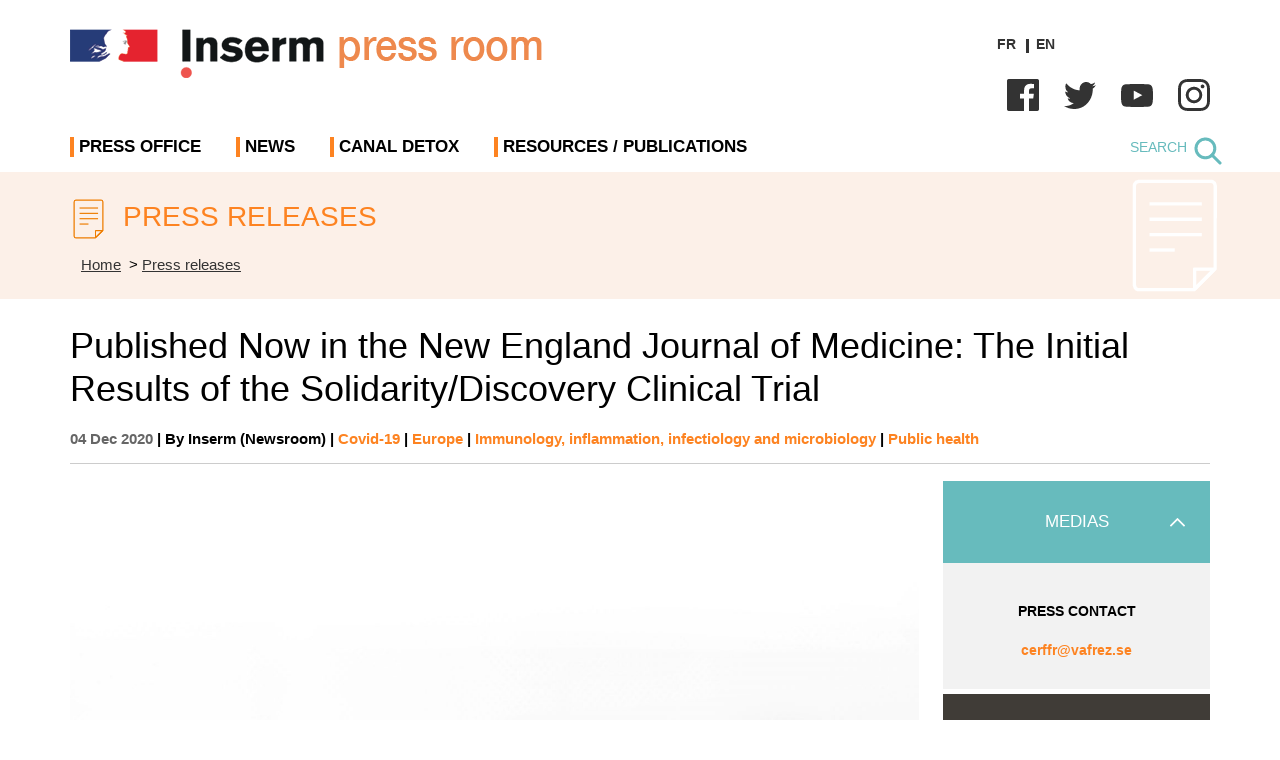

--- FILE ---
content_type: image/svg+xml
request_url: https://presse.inserm.fr/wp-content/themes/inserm_2022/images/communiques_blc.svg
body_size: 229
content:
<?xml version="1.0" encoding="utf-8"?>
<!-- Generator: Adobe Illustrator 16.0.0, SVG Export Plug-In . SVG Version: 6.00 Build 0)  -->
<!DOCTYPE svg PUBLIC "-//W3C//DTD SVG 1.1//EN" "http://www.w3.org/Graphics/SVG/1.1/DTD/svg11.dtd">
<svg version="1.1" id="Calque_1" xmlns="http://www.w3.org/2000/svg" xmlns:xlink="http://www.w3.org/1999/xlink" x="0px" y="0px"
	 width="53.988px" height="68px" viewBox="-2.011 0 53.988 68" enable-background="new -2.011 0 53.988 68" xml:space="preserve">
<path fill="none" stroke="#FFFFFF" stroke-width="2" d="M47.919,53.535L35.458,65.996H2.479c0,0-2.1,0.209-2.479-2.512V4.583
	c0,0,0.035-2.342,2.514-2.582h42.961c0,0,2.237-0.139,2.479,2.513L47.919,53.535z"/>
<polygon fill="none" stroke="#FFFFFF" stroke-width="2" stroke-linejoin="round" points="35.711,65.684 47.562,53.859 
	35.711,53.859 "/>
<line fill="none" stroke="#FFFFFF" stroke-width="2" x1="8.984" y1="15.324" x2="40.001" y2="15.324"/>
<line fill="none" stroke="#FFFFFF" stroke-width="2" x1="8.984" y1="24.412" x2="40.001" y2="24.412"/>
<line fill="none" stroke="#FFFFFF" stroke-width="2" x1="8.984" y1="33.502" x2="40.001" y2="33.502"/>
<line fill="none" stroke="#FFFFFF" stroke-width="2" x1="8.984" y1="42.59" x2="23.925" y2="42.59"/>
</svg>


--- FILE ---
content_type: image/svg+xml
request_url: https://presse.inserm.fr/wp-content/themes/inserm_2022/images/instagram_black.svg
body_size: 1143
content:
<?xml version="1.0" encoding="UTF-8"?>
<svg width="32px" height="32px" viewBox="0 0 32 32" version="1.1" xmlns="http://www.w3.org/2000/svg" xmlns:xlink="http://www.w3.org/1999/xlink">
    <!-- Generator: Sketch 54.1 (76490) - https://sketchapp.com -->
    <title>Instagram/Black</title>
    <desc>Created with Sketch.</desc>
    <g id="Page-1" stroke="none" stroke-width="1" fill="none" fill-rule="evenodd">
        <g id="home-page-v2" transform="translate(-1243.000000, -22.000000)" fill="#333333">
            <g id="header">
                <g id="Instagram/Black" transform="translate(1243.000000, 22.000000)">
                    <g id="Instagram">
                        <path d="M16.0000318,0 C20.3453391,0 20.8902094,0.018418509 22.5967795,0.0962843437 C24.299793,0.173959642 25.4628901,0.444457676 26.480608,0.840011035 C27.5327494,1.24883842 28.4250309,1.79593165 29.3145814,2.68541861 C30.2040683,3.57496909 30.7511616,4.46725058 31.1600525,5.51939203 C31.5555423,6.53710992 31.8260404,7.70020701 31.9037157,9.40322046 C31.9815815,11.1097906 32,11.6546609 32,16.0000318 C32,20.3453391 31.9815815,20.8902094 31.9037157,22.5967795 C31.8260404,24.299793 31.5555423,25.4628901 31.1600525,26.480608 C30.7511616,27.5327494 30.2040683,28.4250309 29.3145814,29.3145814 C28.4250309,30.2040683 27.5327494,30.7511616 26.480608,31.1600525 C25.4628901,31.5555423 24.299793,31.8260404 22.5967795,31.9037157 C20.8902094,31.9815815 20.3453391,32 16.0000318,32 C11.6546609,32 11.1097906,31.9815815 9.40322046,31.9037157 C7.70020701,31.8260404 6.53710992,31.5555423 5.51939203,31.1600525 C4.46725058,30.7511616 3.57496909,30.2040683 2.68541861,29.3145814 C1.79593165,28.4250309 1.24883842,27.5327494 0.840011035,26.480608 C0.444457676,25.4628901 0.173959642,24.299793 0.0962843437,22.5967795 C0.018418509,20.8902094 0,20.3453391 0,16.0000318 C0,11.6546609 0.018418509,11.1097906 0.0962843437,9.40322046 C0.173959642,7.70020701 0.444457676,6.53710992 0.840011035,5.51939203 C1.24883842,4.46725058 1.79593165,3.57496909 2.68541861,2.68541861 C3.57496909,1.79593165 4.46725058,1.24883842 5.51939203,0.840011035 C6.53710992,0.444457676 7.70020701,0.173959642 9.40322046,0.0962843437 C11.1097906,0.018418509 11.6546609,0 16.0000318,0 Z M16.0000318,2.88287773 C11.7278268,2.88287773 11.2217624,2.89920034 9.534627,2.97617701 C7.97464279,3.04731056 7.12745489,3.30796422 6.56365798,3.52708096 C5.81681919,3.81733126 5.28382565,4.16404382 4.72396649,4.72396649 C4.16404382,5.28382565 3.81733126,5.81681919 3.52708096,6.56365798 C3.30796422,7.12745489 3.04731056,7.97464279 2.97617701,9.534627 C2.89920034,11.2217624 2.88287773,11.7278268 2.88287773,16.0000318 C2.88287773,20.2721732 2.89920034,20.7782376 2.97617701,22.465373 C3.04731056,24.0253572 3.30796422,24.8725451 3.52708096,25.436342 C3.81733126,26.1831808 4.16410733,26.7161743 4.72396649,27.2760335 C5.28382565,27.8359562 5.81681919,28.1826687 6.56365798,28.472919 C7.12745489,28.6920358 7.97464279,28.9526894 9.534627,29.023823 C11.2215719,29.1007997 11.7275093,29.1171223 16.0000318,29.1171223 C20.2724907,29.1171223 20.7784916,29.1007997 22.465373,29.023823 C24.0253572,28.9526894 24.8725451,28.6920358 25.436342,28.472919 C26.1831808,28.1826687 26.7161743,27.8359562 27.2760335,27.2760335 C27.8359562,26.7161743 28.1826687,26.1831808 28.472919,25.436342 C28.6920358,24.8725451 28.9526894,24.0253572 29.023823,22.465373 C29.1007997,20.7782376 29.1171223,20.2721732 29.1171223,16.0000318 C29.1171223,11.7278268 29.1007997,11.2217624 29.023823,9.534627 C28.9526894,7.97464279 28.6920358,7.12745489 28.472919,6.56365798 C28.1826687,5.81681919 27.8359562,5.28382565 27.2760335,4.72396649 C26.7161743,4.16404382 26.1831808,3.81733126 25.436342,3.52708096 C24.8725451,3.30796422 24.0253572,3.04731056 22.465373,2.97617701 C20.7782376,2.89920034 20.2721732,2.88287773 16.0000318,2.88287773 Z M16.0000318,7.78378893 C20.5377173,7.78378893 24.2162111,11.4622827 24.2162111,16.0000318 C24.2162111,20.5377173 20.5377173,24.2162111 16.0000318,24.2162111 C11.4622827,24.2162111 7.78378893,20.5377173 7.78378893,16.0000318 C7.78378893,11.4622827 11.4622827,7.78378893 16.0000318,7.78378893 Z M16.0000318,21.3333333 C18.9455324,21.3333333 21.3333333,18.9455324 21.3333333,16.0000318 C21.3333333,13.0544676 18.9455324,10.6666667 16.0000318,10.6666667 C13.0544676,10.6666667 10.6666667,13.0544676 10.6666667,16.0000318 C10.6666667,18.9455324 13.0544676,21.3333333 16.0000318,21.3333333 Z M26.4608557,7.45917859 C26.4608557,8.51957661 25.6012194,9.37914937 24.5408214,9.37914937 C23.4804869,9.37914937 22.6208506,8.51957661 22.6208506,7.45917859 C22.6208506,6.39878057 23.4804869,5.53914429 24.5408214,5.53914429 C25.6012194,5.53914429 26.4608557,6.39878057 26.4608557,7.45917859 Z"></path>
                    </g>
                </g>
            </g>
        </g>
    </g>
</svg>

--- FILE ---
content_type: image/svg+xml
request_url: https://presse.inserm.fr/wp-content/themes/inserm_2022/images/instagram_blc.svg
body_size: 248
content:
<?xml version="1.0" encoding="utf-8"?>
<!-- Generator: Adobe Illustrator 16.0.0, SVG Export Plug-In . SVG Version: 6.00 Build 0)  -->
<!DOCTYPE svg PUBLIC "-//W3C//DTD SVG 1.1//EN" "http://www.w3.org/Graphics/SVG/1.1/DTD/svg11.dtd">
<svg version="1.1" id="Layer_21" xmlns="http://www.w3.org/2000/svg" xmlns:xlink="http://www.w3.org/1999/xlink" x="0px" y="0px"
	 width="18px" height="18px" viewBox="3 3 18 18" enable-background="new 3 3 18 18" xml:space="preserve">
<title></title>
<path fill="#FFFFFF" d="M15.5,3h-7C5.462,3,3,5.462,3,8.5v7C3,18.537,5.462,21,8.5,21h7c3.037,0,5.5-2.463,5.5-5.5v-7
	C21,5.462,18.537,3,15.5,3z M19.5,15.5c-0.002,2.208-1.792,3.998-4,4h-7c-2.208-0.002-3.998-1.792-4-4v-7
	c0.002-2.208,1.792-3.998,4-4h7c2.208,0.002,3.998,1.792,4,4V15.5z"/>
<path fill="#FFFFFF" d="M12,7.5c-2.485,0-4.5,2.015-4.5,4.5s2.015,4.5,4.5,4.5s4.5-2.015,4.5-4.5S14.485,7.5,12,7.5z M12,15
	c-1.657,0-3-1.344-3-3c0-1.657,1.343-3,3-3c1.656,0,3,1.343,3,3C14.998,13.656,13.656,14.998,12,15z"/>
<circle fill="#FFFFFF" cx="16.7" cy="7.3" r="1"/>
</svg>
